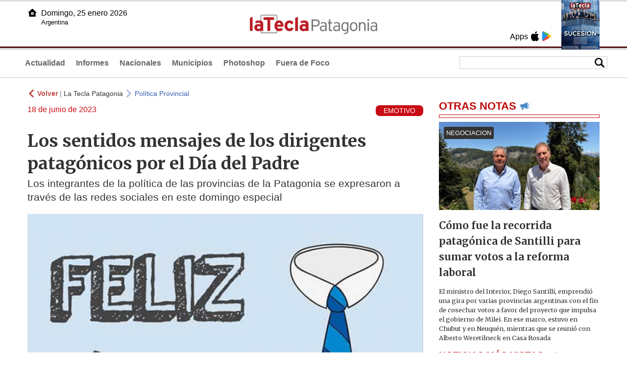

--- FILE ---
content_type: text/html
request_url: https://www.lateclapatagonia.com.ar/76606-los-sentidos-mensajes-de-los-dirigentes-patagnicos-por-el-da-del-padre
body_size: 6271
content:
<!DOCTYPE html>
<html lang="es">
<head>
<meta charSet="UTF-8"/><meta name="viewport" content="width=device-width, initial-scale=1.0"><title>Los sentidos mensajes de los dirigentes patagónicos por el Día del Padre - La Tecla Patagonia</title><link rel="preconnect" href="//lateclapat-repos-dgf.aplinews.com" />
<meta name="keywords" content="latecla, patagonia, diario, noticias, argentina, nacionales, provinciales, internacionales, economia, judiciales, investigaciones" />
<meta name="language" content="Spanish" />
<meta name="distribution" content="Global" />
<meta name="robots" content="index, follow" />
<meta http-equiv="imagetoolbar" content="no" />
<link rel="manifest" href="/repos/2_7/json/manifest.json">
<link rel="apple-touch-icon" sizes="192x192" href="/repos/2_7/images/icon-192x192.png" />
<meta name="theme-color" content="#B20000" />

<meta name="description" content="Los integrantes de la política de las provincias de la Patagonia se expresaron a través de las redes sociales en este domingo especial" />
<link rel="canonical" href="https://www.lateclapatagonia.com.ar/76606-los-sentidos-mensajes-de-los-dirigentes-patagonicos-por-el-dia-del-padre" /><link type="text/css" href="/include/css/gral.min.css?v=4.20" rel="stylesheet" />
<link type="text/css" href="/repos/2_7/css/page.min.css?v=4.20" rel="stylesheet" />
<link type="text/css" href="/repos/2_7/css/home.min.css?v=4.20" rel="stylesheet" />
<link type="text/css" href="/repos/2_7/css/notas.min.css?v=4.20" rel="stylesheet" />
<link type="text/css" href="/repos/2_7/css/footer.min.css?v=4.20" rel="stylesheet" />
<link type="text/css" href="https://fonts.googleapis.com/css2?family=Merriweather:ital,wght@0,300;0,400;0,700;0,900;1,300;1,400;1,700;1,900&display=swap" rel="stylesheet" />
<script src="/include/js/jquery.min.js?v=4.10"></script>
<script src="/repos/2_7/js/page.min.js?v=4.10"></script>
<script src="/repos/2_7/js/notas.min.js?v=4.10"></script>
<link type="text/css" href="/repos/2_7/css/noticia.min.css?v=4.20" rel="stylesheet" />
<script src="/repos/2_7/js/noticia.min.js?v=4.10"></script>
<script src="/include/plugins/lazy/lazyload.min.js?v=4.10"></script>
<link type="text/css" href="/include/plugins/lightgallery/css/lightgallery-bundle.min.css?v=4.20" rel="stylesheet" />
<script src="/include/plugins/lightgallery/lightgallery.min.js?v=4.10"></script>
<script src="/include/plugins/lightgallery/plugins/thumbnail/lg-thumbnail.min.js?v=4.10"></script>
<script src="/include/plugins/lightgallery/plugins/zoom/lg-zoom.min.js?v=4.10"></script>
<meta property="fb:app_id" content="807432996092639" />
<meta property="og:type" content="article" />
<meta property="og:title" content="Los sentidos mensajes de los dirigentes patag&oacute;nicos por el D&iacute;a del Padre" />
<meta property="og:url" content="https://www.lateclapatagonia.com.ar/76606-los-sentidos-mensajes-de-los-dirigentes-patagonicos-por-el-dia-del-padre" />
<meta property="og:description" content="Los integrantes de la pol&iacute;tica de las provincias de la Patagonia se expresaron a trav&eacute;s de las redes sociales en este domingo especial" />
<meta itemprop="name" content="Los sentidos mensajes de los dirigentes patag&oacute;nicos por el D&iacute;a del Padre" />
<meta itemprop="description" content="https://www.lateclapatagonia.com.ar/76606-los-sentidos-mensajes-de-los-dirigentes-patagonicos-por-el-dia-del-padre" />
<meta property="og:image" itemprop="image" content="https://lateclapat-repos-dw6.aplinews.com/archivos/noticias/fotografias/88275_3.jpg" />
<meta property="og:image:secure_url" itemprop="image" content="https://lateclapat-repos-dw6.aplinews.com/archivos/noticias/fotografias/88275_3.jpg" />
<meta itemprop="image" content="https://lateclapat-repos-dw6.aplinews.com/archivos/noticias/fotografias/88275_3.jpg" />
<meta name="twitter:image" content="https://lateclapat-repos-dw6.aplinews.com/archivos/noticias/fotografias/88275_3.jpg" />
<meta name="twitter:card" content="summary_large_image" />
<meta name="twitter:site" content="@teclapatagonia" />
<meta name="twitter:title" content="Los sentidos mensajes de los dirigentes patagónicos por el Día del Padre" />
<meta name="twitter:x" content="test3" />
<meta name="twitter:url" content="https://www.lateclapatagonia.com.ar/76606-los-sentidos-mensajes-de-los-dirigentes-patagonicos-por-el-dia-del-padre" />
<meta name="twitter:text:description" content="Los integrantes de la pol&iacute;tica de las provincias de la Patagonia se expresaron a trav&eacute;s de las redes sociales en este domingo especial" />
<script async src="https://www.googletagmanager.com/gtag/js?id=G-8X26J3P7RE"></script><script>window.dataLayer = window.dataLayer || [];function gtag(){dataLayer.push(arguments);}gtag('js', new Date());gtag('config', 'G-8X26J3P7RE');</script>

<script type="text/javascript">
const _SERV_PATH_PREFIX = '';
const _SERV_PATH_REPOS = '2_7';
const noticia_id = 76606;
</script>

<script>
    gtag('event', 'open_news', {
    'reg_id': '76606',
    'reg_nombre': 'Los sentidos mensajes de los dirigentes patagónicos por el Día del Padre',
    });

    console.log("GTAG: open_news");
</script> 
</head>

<body>
<div id="hd-cnt" style="background-image: url(repos/2_7/images/hd-cnt_bg.png);">
    <div class="hd">
        <div class="rg-pn">
            <div class="rg-pn-cnt-1 left">
                <div class="txt left">Apps</div><a class="left mgl4" href="https://apps.apple.com/us/app/la-tecla-patagonia/id1241708196?l=es" title="App Store"><div class="ic_appstore ic_20 bg-ct" style="background-image: url(repos/2_7/images/hd_ic_appstore.png);"></div></a><a class="left mgl4" href="https://play.google.com" title="Google Play"><div class="ic_gplay ic_20 bg-ct" style="background-image: url(repos/2_7/images/hd_ic_gplay.png);"></div></a>            </div>
            <div class="rg-pn-cnt-2 left mgl4">
                <a href="eimpresa.php"><div class="rv" style="background-image:url(https://latecla-repos-dw6.aplinews.com/archivos/eimpresa//paginas/864_0_2.jpg);"></div></a>            </div>  
        </div>
        <div class="lf-pn">
            <a class="left" href="/" title="Inicio"><div class="ic_home ic_20 bg-ct" style="background-image: url(repos/2_7/images/hd_ic_home.png);"></div></a>
            <div class="txt left">
                Domingo, 25 enero 2026<br><small>Argentina</small>            </div>
            <div class="clear"></div>
        </div>
        <a href="/" title="Inicio"><div class="lg bg-ct" style="background-image: url(repos/2_7/images/hd_lg.png);"></div></a>
    </div>

    <div class="hd-mn">
        <div class="cnt-right">
            <!--
            <a class="left mgl6" href="/" title="Whatsapp"><div class="ic_20 bg-ct" style="background-image: url(repos/2_7/images/hd_ic_wa.png);"></div></a>
            <a class="left mgl6" href="/" title="Telegram"><div class="ic_20 bg-ct" style="background-image: url(repos/2_7/images/hd_ic_tm.png);"></div></a>
            <a class="left mgl6" href="/" title="Facebook"><div class="ic_20 bg-ct" style="background-image: url(repos/2_7/images/hd_ic_fb.png);"></div></a>
            <a class="left mgl6" href="/" title="Twitter"><div class="ic_20 bg-ct" style="background-image: url(repos/2_7/images/hd_ic_tw.png);"></div></a>
            <a class="left mgl6" href="/" title="Instagram"><div class="ic_20 bg-ct" style="background-image: url(repos/2_7/images/hd_ic_it.png);"></div></a>
            -->

            <div class="search">
                <div class="busc">
                    <div class="lp bg-ct ic-search" style="background-image: url(repos/2_7/images/hd_lp.png);" title="Buscar"></div>
                    <div class="cnt-busc dato"><input class="dato" type="text" maxlength="30" /></div>
                </div>
                <div class="result"></div>
            </div>
        </div>

        <input type="checkbox" class="openSidebarMenu" id="openSidebarMenu">
        <label for="openSidebarMenu" class="sidebarIconToggle">
            <div class="spinner diagonal part-1"></div>
            <div class="spinner horizontal"></div>
            <div class="spinner diagonal part-2"></div>
        </label>

        <ul id="secc-btns"><li><a href="Actualidad">Actualidad</a></li><li><a href="informes">Informes</a></li><li><a href="nacionales">Nacionales</a></li><li><a href="municipios">Municipios</a></li><li><a href="photoshop">Photoshop</a></li><li><a href="fueradefoco">Fuera de Foco</a></li></ul>
        <div class="clear"></div>
    </div>
</div>
<!-- Sidebar -->
<div id="sidebarMenu">
    <ul class="sidebarMenuInner">
        <li><a href="Actualidad">Actualidad<span>Portada</span></a></li>
        <li><a href="informes">Informes</a></li>
        <li><a href="Nacionales">Nacionales</a></li>
        <li><a href="municipios">Municipios</a></li>
        <li><a href="photoshop">Photoshop</a></li>
        <li><a href="fueradefoco">Fuera de Foco</a></li>
    </ul>
</div><div class="wrapper"><div class="col1" style="padding:0 1rem;"><div><div class="mfch3 mgt8"><div class="ic-back left mgr4" style="background-image:url(/repos/2_7/images/back.png);"></div> <div class="left mgr4"><a class="ne pointer" onclick="history.back();"><strong style="color:#b92321;">Volver</strong></a> | <a class="ne" href="https://www.lateclapatagonia.com.ar"> La Tecla Patagonia</a></div> <div class="ic-back left mgr4" style="background-image:url(/repos/2_7/images/forward.png); opacity:.4;"></div> <a class="az" href="/PoliticaProvincial">Política Provincial</a></div><div class="clear"></div><div class="mfch2 left">18 de junio de 2023</div><div class="fvol1 right">EMOTIVO</div><div class="clear"></div></div><h1 class="ftit1 mgt8">Los sentidos mensajes de los dirigentes patagónicos por el Día del Padre</h1><h2 class="fcop1">Los integrantes de la política de las provincias de la Patagonia se expresaron a través de las redes sociales en este domingo especial</h2><div id="anchoShare"></div><div id="lightgallery" style="text-align:center;"><a href="https://lateclapat-repos-dw6.aplinews.com/archivos/noticias/fotografias/88275_3.jpg""><img src="https://lateclapat-repos-dw6.aplinews.com/archivos/noticias/fotografias/88275_3.jpg" alt="Los sentidos mensajes de los dirigentes patagónicos por el Día del Padre" width="100%" /></a></div><div class="mod_share" style=""><div class="lb">Compartir</div><div class="clear"></div><a href="https://www.facebook.com/sharer.php?u=https%3A%2F%2Fwww.lateclapatagonia.com.ar%2F76606-los-sentidos-mensajes-de-los-dirigentes-patagonicos-por-el-dia-del-padre&t=Los+sentidos+mensajes+de+los+dirigentes+patag%C3%B3nicos+por+el+D%C3%ADa+del+Padre" target="_blank"><div class="icon_share" style="background-image:url(/repos/2_7/images/facebook.png);"></div></a><a href="https://api.whatsapp.com/send?text=https%3A%2F%2Fwww.lateclapatagonia.com.ar%2F76606-los-sentidos-mensajes-de-los-dirigentes-patagonicos-por-el-dia-del-padre" target="_blank"><div class="icon_share" style="background-image:url(/repos/2_7/images/whatsapp.png);"></div></a><a class="btnTwShare pointer" url="/include/fns/twitter_sharer.php?url=https%3A%2F%2Fwww.lateclapatagonia.com.ar%2F76606-los-sentidos-mensajes-de-los-dirigentes-patagonicos-por-el-dia-del-padre&txt=Los sentidos mensajes de los dirigentes patagónicos por el Día del Padre"><div class="icon_share" style="background-image:url(/repos/2_7/images/twitter.png);"></div></a><a href="https://telegram.me/share/url?url=https%3A%2F%2Fwww.lateclapatagonia.com.ar%2F76606-los-sentidos-mensajes-de-los-dirigentes-patagonicos-por-el-dia-del-padre" target="_blank"><div class="icon_share" style="background-image:url(/repos/2_7/images/telegram.png);"></div></a><a href="mailto:?subject=Mira+esta+nota+de+La+Tecla+Patagonia&body=Los+sentidos+mensajes+de+los+dirigentes+patag%C3%B3nicos+por+el+D%C3%ADa+del+Padre %0D%0A%0D%0Ahttps%3A%2F%2Fwww.lateclapatagonia.com.ar%2F76606-los-sentidos-mensajes-de-los-dirigentes-patagonicos-por-el-dia-del-padre"><div class="icon_share" style="background-image:url(/repos/2_7/images/correo.png);"></div></a></div><div class="fcue1" style="border-bottom:1px solid #ccc; padding-bottom:6px; padding-top:6px;"><h3>Marcos Koopmann, vicegobernador de Neuqu&eacute;n, expres&oacute;: &ldquo;Hoy simplemente quiero decirte gracias, por cada ense&ntilde;anza, por los momentos vividos y tambi&eacute;n algunos retos. Me ense&ntilde;aste el valor del trabajo, la honestidad, el respeto y el amor por la familia&rdquo;.<br />&nbsp;<blockquote class="twitter-tweet"><p dir="ltr" lang="es">Mi pilar, mi maestro y mi sost&eacute;n. &#128588;&#10024; Hoy simplemente quiero decirte gracias, por cada ense&ntilde;anza, por los momentos vividos y tambi&eacute;n algunos retos&#128517;. Me ense&ntilde;aste el valor del trabajo, la honestidad, el respeto y el amor por la familia. &iexcl;Feliz d&iacute;a pa!&#129293; <a href="https://t.co/TWg1w2wfxt">pic.twitter.com/TWg1w2wfxt</a></p>&mdash; Marcos Koopmann (@marcoskoopm) <a href="https://twitter.com/marcoskoopm/status/1670402227738120193?ref_src=twsrc%5Etfw">June 18, 2023</a></blockquote><br /><br />Ricardo Sastre, vicegobernador de Chubut, manifest&oacute;: &ldquo;Es el primer D&iacute;a del Padre sin vos, y obviamente cuesta. Sobre todo a la hora de buscarte para escuchar un consejo, o contarte algo para escuchar tu opini&oacute;n&rdquo;.<br />&nbsp;<blockquote class="twitter-tweet"><p dir="ltr" lang="es">Es el primer d&iacute;a del padre sin vos, y obviamente cuesta. Sobre todo a la hora de buscarte para escuchar un consejo, o contarte algo para escuchar tu opini&oacute;n. Al que lo tiene, que lo disfrute mucho, y el que no, que lo recuerde de la manera en que &eacute;l hubiera merecido. En nuestro&hellip; <a href="https://t.co/Taa0hKNkqB">pic.twitter.com/Taa0hKNkqB</a></p>&mdash; Ricardo Sastre (@ric_sastre) <a href="https://twitter.com/ric_sastre/status/1670265512373243906?ref_src=twsrc%5Etfw">June 18, 2023</a></blockquote><br /><br />Carlos Linares, presidente del PJ de Chubut, public&oacute;: &ldquo;Un abrazo grande para todos los pap&aacute;s de la Argentina, en especial de mi querida provincia&rdquo;.<br />&nbsp;<blockquote class="twitter-tweet"><p dir="ltr" lang="es">Un abrazo grande para todos los pap&aacute;s de la Argentina, en especial de mi querida provincia.<br />Vaya tambi&eacute;n el recuerdo y el abrazo a los que ya no est&aacute;n entre nosotros. <a href="https://twitter.com/hashtag/FelizDiaDelPadre?src=hash&amp;ref_src=twsrc%5Etfw">#FelizDiaDelPadre</a></p>&mdash; Carlos Linares (@LinaresCarlosCR) <a href="https://twitter.com/LinaresCarlosCR/status/1670413046034956290?ref_src=twsrc%5Etfw">June 18, 2023</a></blockquote><br /><br />Juan Pablo Luque, candidato a gobernador de Chubut, coment&oacute;: &ldquo;Mi pap&aacute; me transmiti&oacute; los valores para caminar y tomar decisiones. &Eacute;l es mi ejemplo y agradezco que siga siendo igual con mi hija en su etapa de abuelo&rdquo;.<br />&nbsp;<blockquote class="twitter-tweet"><p dir="ltr" lang="es">Les deseo un feliz <a href="https://twitter.com/hashtag/D%C3%ADaDelPadre?src=hash&amp;ref_src=twsrc%5Etfw">#D&iacute;aDelPadre</a> a todos los pap&aacute;s y abuelos de <a href="https://twitter.com/hashtag/Chubut?src=hash&amp;ref_src=twsrc%5Etfw">#Chubut</a>. &iexcl;Disfruten este domingo con sus familias! &#129392;</p>&mdash; Juan Pablo Luque (@luquejuanpablo) <a href="https://twitter.com/luquejuanpablo/status/1670419774847832064?ref_src=twsrc%5Etfw">June 18, 2023</a></blockquote><br /><br />Omar Guti&eacute;rrez, gobernador de Neuqu&eacute;n, dijo: &ldquo;Gracias a mis hijos que me desaf&iacute;an a seguir creciendo en este hermoso rol, que me llena de orgullo cada d&iacute;a y, en especial, a mi pap&aacute; que me ense&ntilde;&oacute; con tanto amor su incondicionalidad&rdquo;.<br />&nbsp;<blockquote class="twitter-tweet"><p dir="ltr" lang="es">&#129730; &iexcl;Feliz d&iacute;a a todos los padres! &#128099;<br />Gracias a mis hijos que me desaf&iacute;an a seguir creciendo en este hermoso rol, que me llena de orgullo cada d&iacute;a y, en especial, a mi pap&aacute; que me ense&ntilde;&oacute; con tanto amor su incondicionalidad.<br />&iexcl;A disfrutar de este domingo en familia! &#129293; <a href="https://t.co/kXeAKvjHZ8">pic.twitter.com/kXeAKvjHZ8</a></p>&mdash; Omar Gutierrez (@OmarGutierrezOk) <a href="https://twitter.com/OmarGutierrezOk/status/1670385872762462210?ref_src=twsrc%5Etfw">June 18, 2023</a></blockquote></h3></div><div class="mfch3 mgt8"><div class="ic-back left mgr4" style="background-image:url(/repos/2_7/images/back.png);"></div> <div class="left mgr4"><a class="ne pointer" onclick="history.back();"><strong style="color:#b92321;">Volver</strong></a> | <a class="ne" href="https://www.lateclapatagonia.com.ar"> La Tecla Patagonia</a></div> <div class="ic-back left mgr4" style="background-image:url(/repos/2_7/images/forward.png); opacity:.4;"></div> <a class="az" href="/PoliticaProvincial">Política Provincial</a></div><div class="tags mgt8 mgb8"><div class="tagstit mgb8">Etiquetas / Tags</div><a href="/buscador.php?tag=1&dato=Omar+Gutierrez"><div class="tagbtn left mgr8 mgb8">Omar Gutierrez</div></a><a href="/buscador.php?tag=1&dato=Ricardo+sastre"><div class="tagbtn left mgr8 mgb8">Ricardo sastre</div></a><a href="/buscador.php?tag=1&dato=Juan+Pablo+Luque"><div class="tagbtn left mgr8 mgb8">Juan Pablo Luque</div></a><a href="/buscador.php?tag=1&dato=Carlos+linares"><div class="tagbtn left mgr8 mgb8">Carlos linares</div></a><a href="/buscador.php?tag=1&dato=Marcos+Koopmann"><div class="tagbtn left mgr8 mgb8">Marcos Koopmann</div></a><a href="/buscador.php?tag=1&dato=Chubut"><div class="tagbtn left mgr8 mgb8">Chubut</div></a><a href="/buscador.php?tag=1&dato=Neuqu%C3%A9n"><div class="tagbtn left mgr8 mgb8">Neuquén</div></a><a href="/buscador.php?tag=1&dato=D%C3%ADa+del+padre"><div class="tagbtn left mgr8 mgb8">Día del padre</div></a><div class="clear"></div></div></div><div class="col2" style="padding:0 1rem;"><div class="lb-1"><h2 class="tx">OTRAS NOTAS</h2><div class="ic" style="background-image:url(/repos/2_7/images/notas_ic.png)"></div><div class="clear"></div><div class="sep"></div></div><div class="sep-1"></div><a class="none" href="96170-santilli-y-su-recorrida-patagonica-para-sumar-votos-a-la-reforma-laboral"><article class="nt-3"><div class="ft lazy"  data-bg="url('https://lateclapat-repos-dw6.aplinews.com/archivos/noticias/fotografias/117168_2.jpg')"><div class="cnt-vol"><div class="vol">NEGOCIACION</div></div></div><div class="cnt-1"><h1 class="tit">Cómo fue la recorrida patagónica de Santilli para sumar votos a la reforma laboral</h1><h2 class="cop">El ministro del Interior, Diego Santilli, emprendió una gira por varias provincias argentinas con el fin de cosechar votos a favor del proyecto que impulsa el gobierno de Milei. En ese marco, estuvo en Chubut y en Neuquén, mientras que se reunió con Alberto Weretilneck en Casa Rosada</h2></div></article></a><div class="col2"><section class="notRank"><h1 class="tit">NOTICIAS M&Aacute;S VISTAS</h1><div class="ic" style="background-image:url(/repos/2_7/images/rank_ic.png)"></div><div class="clear"></div><div class="sep"></div><a class="ne" href="96166-nacion-desplazo-a-las-autoridades-del-parque-los-alerces-y-dispuso-su-intervencion"><div class="item"><div class="ft" style="background-image:url(https://lateclapat-repos-dw6.aplinews.com/archivos/noticias/fotografias/117161_2.jpg);"></div><h2>Nación desplazó a las autoridades del Parque Los Alerces y dispuso su intervención</h2><div class="clear"></div></div></a><a class="ne" href="96165-comodoro-uno-de-los-centros-pujantes-de-la-patagonia-ante-el-desafio-de-la-planificacion"><div class="item"><div class="ft" style="background-image:url(https://lateclapat-repos-dw6.aplinews.com/archivos/noticias/fotografias/117160_2.jpg);"></div><h2>Comodoro, uno de los centros pujantes de la Patagonia ante el desafío de la planificación</h2><div class="clear"></div></div></a><a class="ne" href="96168-accidente-y-susto-para-un-concejal-volco-martin-chavez-en-la-zona-del-aeropuerto"><div class="item"><div class="ft" style="background-image:url(https://lateclapat-repos-dw6.aplinews.com/archivos/noticias/fotografias/117165_2.jpg);"></div><h2>Accidente y susto para un concejal: volcó Martín Chavez en la zona del aeropuerto</h2><div class="clear"></div></div></a><a class="ne" href="96167-el-contraste-entre-la-abundancia-de-los-recursos-y-el-experimento-libertario-de-la-crueldad"><div class="item"><div class="ft" style="background-image:url(https://lateclapat-repos-dw6.aplinews.com/archivos/noticias/fotografias/117164_2.jpg);"></div><h2>El contraste entre la abundancia de los recursos y el experimento libertario de la crueldad</h2><div class="clear"></div></div></a><a class="ne" href="96164-el-ajuste-ordena-la-macro-pero-profundiza-la-caida-del-consumo-el-empleo-y-la-inversion"><div class="item"><div class="ft" style="background-image:url(https://lateclapat-repos-dw6.aplinews.com/archivos/noticias/fotografias/117159_2.jpg);"></div><h2>El ajuste ordena la macro, pero profundiza la caída del consumo, el empleo y la inversión</h2><div class="clear"></div></div></a></section></div></div></div><div class="cnt-redes">
    <div class="items">
        <a class="left mgl6" href="https://api.whatsapp.com/send?phone=5492216419037" target="_blank" title="Whatsapp"><div class="ic_30 bg-ct" style="background-image: url(repos/2_7/images/hd_ic_wa.png);"></div></a><a class="left mgl6" href="https://www.facebook.com/LaTeclaPatagonia" target="_blank" title="Facebook"><div class="ic_30 bg-ct" style="background-image: url(repos/2_7/images/hd_ic_fb.png);"></div></a><a class="left mgl6" href="https://www.twitter.com/teclapatagonia" target="_blank" title="Twitter"><div class="ic_30 bg-ct" style="background-image: url(repos/2_7/images/hd_ic_tw.png);"></div></a><a class="left mgl6" href="https://www.instagram.com/lateclapatagonia" target="_blank" title="Instagram"><div class="ic_30 bg-ct" style="background-image: url(repos/2_7/images/hd_ic_it.png);"></div></a><a class="left mgl6" href="https://www.tiktok.com" target="_blank" title="Tik Tok"><div class="ic_30 bg-ct" style="background-image: url(repos/2_7/images/hd_ic_tk.png);"></div></a><div class="clear"></div>    </div>
</div>

<div class="pie">
    <div class="logo lazy"  data-bg="url('/repos/2_7/images/logo_cabeza_bn.png?v=4.20')"></div>
    <div class="text">
        Copyright 2026<br /><strong>La Tecla Patagonia</strong><br /><a class="bl" href="redaccion.php"><div class="redacc">Redacción</div></a><br /><span class="rights">Todos los derechos reservados</span><br /><div class="dev">Serga.NET</div>    </div>
</div>
<script>
if(lazyLoadInstance){
    console.log("LazyLoad Update!");
    lazyLoadInstance.update();
}
</script><script type="text/javascript">
$("iframe").each(function( index ){
	console.log(index + " IFRAME: " + $(this).attr("src").search("infogram.com"));

	if($(this).attr("src").search("infogram.com") > 0){
		ratio = $(this).attr("width") / $(this).attr("height");
		$(this).attr("ratio", ratio);
		$(this).addClass("autoResize");

		console.log($(this).width() + " -> " + $(this).attr("width") + " " + $(this).attr("height") + " okey!");
	}
});

function updateIframes(){
	console.log("RESIZE");
	$(".autoResize").each(function( index ){
		//console.log(index + " IFRAME: " + $(this).attr("src").search("infogram.com"));
		h = $(this).width() / $(this).attr("ratio");
		$(this).attr("height", parseInt(h));
	});
}

window.addEventListener('resize', function(event) {
	updateIframes();
}, true);

updateIframes();

//Deteccion de navegador:
function isiOS() {
	return [
		'iPad Simulator',
		'iPhone Simulator',
		'iPod Simulator',
		'iPad',
		'iPhone',
		'iPod'
	].includes(navigator.platform)
	// iPad on iOS 13 detection
	|| (navigator.userAgent.includes("Mac") && "ontouchend" in document)
}

$(document).ready(function(){
	$(".btnTwShare").click(function(){
		var url = $(this).attr("url");

		if(isiOS()){
			window.location = url;
		} else {
			window.open(url, '_blank');
		}
	});
});


</script>

<script>
let ar = ['https://platform.twitter.com/widgets.js','https://platform.twitter.com/widgets.js','https://platform.twitter.com/widgets.js','https://platform.twitter.com/widgets.js','https://platform.twitter.com/widgets.js']
</script>
<script type="text/javascript" src="/include/js/widget_ctrol.js?v=4.10"></script></body>
</html>